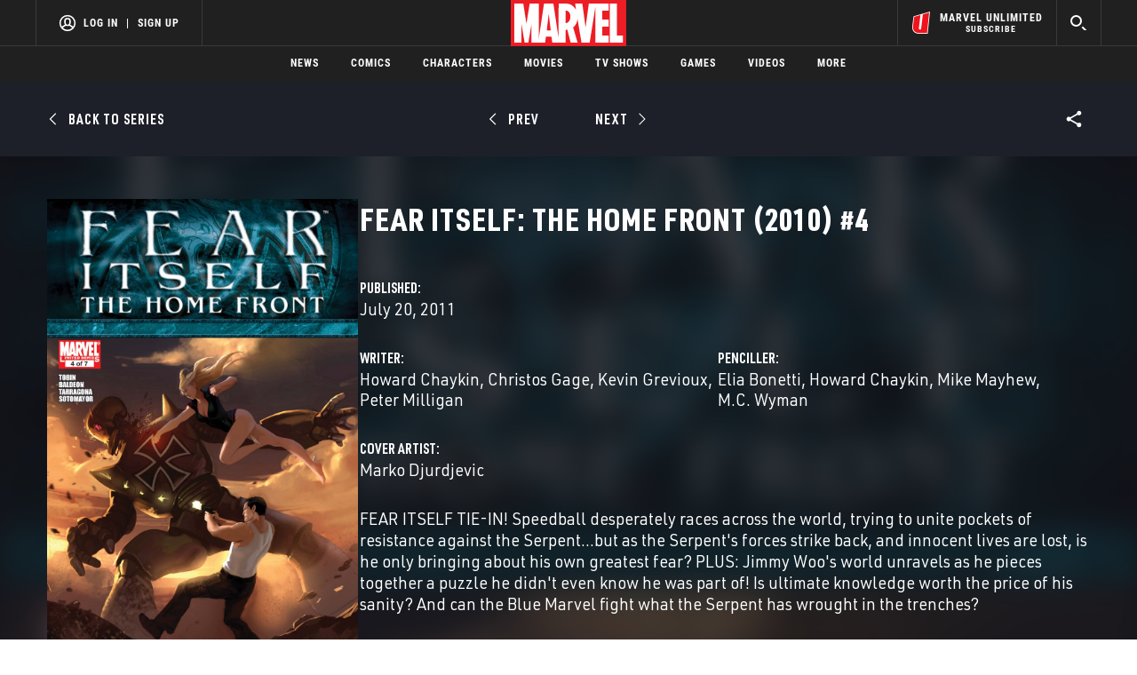

--- FILE ---
content_type: application/javascript
request_url: https://assets-cdn.marvel.com/marvel-fitt/639bff0e59b6-1.0.637/client/marvel-fitt/runtime-90a3a18c.js
body_size: 1693
content:
!function(){"use strict";var e,t,r,n,o,i={},u={};function f(e){var t=u[e];if(void 0!==t)return t.exports;var r=u[e]={id:e,loaded:!1,exports:{}};return i[e].call(r.exports,r,r.exports,f),r.loaded=!0,r.exports}f.m=i,e=[],f.O=function(t,r,n,o){if(!r){var i=1/0;for(l=0;l<e.length;l++){r=e[l][0],n=e[l][1],o=e[l][2];for(var u=!0,a=0;a<r.length;a++)(!1&o||i>=o)&&Object.keys(f.O).every((function(e){return f.O[e](r[a])}))?r.splice(a--,1):(u=!1,o<i&&(i=o));if(u){e.splice(l--,1);var c=n();void 0!==c&&(t=c)}}return t}o=o||0;for(var l=e.length;l>0&&e[l-1][2]>o;l--)e[l]=e[l-1];e[l]=[r,n,o]},f.n=function(e){var t=e&&e.__esModule?function(){return e.default}:function(){return e};return f.d(t,{a:t}),t},r=Object.getPrototypeOf?function(e){return Object.getPrototypeOf(e)}:function(e){return e.__proto__},f.t=function(e,n){if(1&n&&(e=this(e)),8&n)return e;if("object"==typeof e&&e){if(4&n&&e.__esModule)return e;if(16&n&&"function"==typeof e.then)return e}var o=Object.create(null);f.r(o);var i={};t=t||[null,r({}),r([]),r(r)];for(var u=2&n&&e;"object"==typeof u&&!~t.indexOf(u);u=r(u))Object.getOwnPropertyNames(u).forEach((function(t){i[t]=function(){return e[t]}}));return i.default=function(){return e},f.d(o,i),o},f.d=function(e,t){for(var r in t)f.o(t,r)&&!f.o(e,r)&&Object.defineProperty(e,r,{enumerable:!0,get:t[r]})},f.f={},f.e=function(e){return Promise.all(Object.keys(f.f).reduce((function(t,r){return f.f[r](e,t),t}),[]))},f.u=function(e){return e+"-"+{200:"e818af55",740:"bfff2abb",747:"94bc2348",785:"82284ae3",961:"a85144d8",965:"c5e089c2",991:"fd3c1863"}[e]+".js"},f.miniCssF=function(e){},f.g=function(){if("object"==typeof globalThis)return globalThis;try{return this||new Function("return this")()}catch(e){if("object"==typeof window)return window}}(),f.o=function(e,t){return Object.prototype.hasOwnProperty.call(e,t)},n={},o="marvel-fitt:",f.l=function(e,t,r,i){if(n[e])n[e].push(t);else{var u,a;if(void 0!==r)for(var c=document.getElementsByTagName("script"),l=0;l<c.length;l++){var s=c[l];if(s.getAttribute("src")==e||s.getAttribute("data-webpack")==o+r){u=s;break}}u||(a=!0,(u=document.createElement("script")).charset="utf-8",u.timeout=120,f.nc&&u.setAttribute("nonce",f.nc),u.setAttribute("data-webpack",o+r),u.src=e),n[e]=[t];var d=function(t,r){u.onerror=u.onload=null,clearTimeout(p);var o=n[e];if(delete n[e],u.parentNode&&u.parentNode.removeChild(u),o&&o.forEach((function(e){return e(r)})),t)return t(r)},p=setTimeout(d.bind(null,void 0,{type:"timeout",target:u}),12e4);u.onerror=d.bind(null,u.onerror),u.onload=d.bind(null,u.onload),a&&document.head.appendChild(u)}},f.r=function(e){"undefined"!=typeof Symbol&&Symbol.toStringTag&&Object.defineProperty(e,Symbol.toStringTag,{value:"Module"}),Object.defineProperty(e,"__esModule",{value:!0})},f.nmd=function(e){return e.paths=[],e.children||(e.children=[]),e},function(){var e;f.g.importScripts&&(e=f.g.location+"");var t=f.g.document;if(!e&&t&&(t.currentScript&&(e=t.currentScript.src),!e)){var r=t.getElementsByTagName("script");if(r.length)for(var n=r.length-1;n>-1&&(!e||!/^http(s?):/.test(e));)e=r[n--].src}if(!e)throw new Error("Automatic publicPath is not supported in this browser");e=e.replace(/#.*$/,"").replace(/\?.*$/,"").replace(/\/[^\/]+$/,"/"),f.p=e}(),function(){var e={121:0};f.f.j=function(t,r){var n=f.o(e,t)?e[t]:void 0;if(0!==n)if(n)r.push(n[2]);else if(121!=t){var o=new Promise((function(r,o){n=e[t]=[r,o]}));r.push(n[2]=o);var i=f.p+f.u(t),u=new Error;f.l(i,(function(r){if(f.o(e,t)&&(0!==(n=e[t])&&(e[t]=void 0),n)){var o=r&&("load"===r.type?"missing":r.type),i=r&&r.target&&r.target.src;u.message="Loading chunk "+t+" failed.\n("+o+": "+i+")",u.name="ChunkLoadError",u.type=o,u.request=i,n[1](u)}}),"chunk-"+t,t)}else e[t]=0},f.O.j=function(t){return 0===e[t]};var t=function(t,r){var n,o,i=r[0],u=r[1],a=r[2],c=0;if(i.some((function(t){return 0!==e[t]}))){for(n in u)f.o(u,n)&&(f.m[n]=u[n]);if(a)var l=a(f)}for(t&&t(r);c<i.length;c++)o=i[c],f.o(e,o)&&e[o]&&e[o][0](),e[o]=0;return f.O(l)},r=self.webpackChunkmarvel_fitt=self.webpackChunkmarvel_fitt||[];r.forEach(t.bind(null,0)),r.push=t.bind(null,r.push.bind(r))}()}();

--- FILE ---
content_type: application/javascript
request_url: https://assets-cdn.marvel.com/marvel-fitt/639bff0e59b6-1.0.637/client/marvel-fitt/comics-issue-5787b600.js
body_size: 1598
content:
"use strict";(self.webpackChunkmarvel_fitt=self.webpackChunkmarvel_fitt||[]).push([[171],{1933:function(e,s,t){var i=t(53131),r=t(89495),a=t.n(r),c=t(58156),n=t.n(c),l=t(62193),o=t.n(l),u=t(44450),p=t(96143),m=t(50381);const d=new(t(59513).A);class I extends m.A{parse(e){const s=d.parse(e),t=n()(s,"recommendedSeriesByComicIssueId[0].results"),i=d.parseSeries(t),r=n()(s,"comicIssuesInSeries[0].results"),a=d.parseIssues(r),c=n()(s,"comicIssueById[0]");return{issueDetails:this.parseIssueData(c),relatedIssues:a,recommendedSeries:i}}parseIssueData(e={}){const s=d.parseIssueUrls(e),t=d.parseSeriesUrl(e.series);return{id:(0,i.cstr)(e.id),description:(0,i.cstr)(e.description),issue:(0,i.cnum)(e.issue_number),title:(0,i.cstr)(e.title),url:s,seriesUrl:t,seriesTitle:n()(e,"series.title"),seriesId:n()(e,"series.id"),backUrl:t||"/comics/series/",inMU:n()(e,"digital_comic.in_mu"),inMUFree:n()(e,"digital_comic.in_mu_free"),readerUrl:n()(e,"digital_comic.reader_url")||"",pagesCount:n()(e,"digital_comic.pages_count")||0,digitalComicID:String(n()(e,"digital_comic.id","")),purchasable:n()(e,"digital_comic.purchasable"),purchaseMobileUrl:n()(e,"digital_comic.purchase_url_mobile"),purchaseUrl:n()(e,"digital_comic.purchase_url"),image:d.parseIssueImage(e,"clean"),imageSmall:d.parseIssueImage(e,"portrait_uncanny"),creators:d.parseCreatorsList(e.creators),publishDate:d.parsePublishedDate(e.published_date),details:d.parseIssueDetails(e),prevNextIssue:this.parsePrevNextIssue(e.prev_next_issue),variants:this.parseIssueVariants(e.variants),digitalFormat:n()(e,"digital_comic.digital_format")}}parseIssueVariants(e=[]){return e.map((e=>({id:(0,i.cstr)(e.id),url:d.parseIssueUrls(e),title:(0,i.cstr)(e.title),image:d.parseIssueImage(e)})))}parsePrevNextIssue(e={}){const{prev_issue_meta:s,next_issue_meta:t}=e;return{prevIssueUrl:this.parseIssueUrl(s?.url),nextIssueUrl:this.parseIssueUrl(t?.url)}}parseIssueUrl(e=""){return(0,i.strReplace)(e,/(http)(.*)(.com\/)/g,"/")}}var g=I,h=t(16830),y=t(14984),_=t(74848);const b=u.A.bifrost,U=new(a())({componentName:"ComicsIssue",async fetchData(e,s){let t=i.emptyObj,r=i.emptyObj,a=i.emptyObj;return t=await b.getData("comicIssueById",s,e),r=await b.getData("recommendedSeriesByComicIssueId",{id:n()(s,"id"),limit:"4"},e),a=await b.getData("comicIssuesInSeries",{byId:n()(t,"data.data.series.id"),byZone:"marvel_site_zone",byType:"comic_series",getThumb:"1",orderBy:"release_date+desc",formatType:"issue,digitalcomic,digitalverticalcomic,collection",limit:"5",offset:"0",path:""},e),{comicIssueById:t,recommendedSeriesByComicIssueId:r,comicIssuesInSeries:a}},parser:g,metaData(e,s){const{title:t}=e.issueDetails,i=t||"Issue Not Found",{page:r}=s;return{title:`${i} | ${h.h_} | ${r.title}`,description:h.B1.replace(/{issue}/,t)}},updateState(e){return e},render(){const e=n()(this,"props.state.page.content")||i.emptyObj,s=n()(this,"props.state.page.canonicalLink")||"",t=e.issueDetails||i.emptyObj,r=e.relatedIssues||i.emptyAry,a=e.recommendedSeries||i.emptyAry,{id:c,title:l,description:u,image:m,publishDate:d,creators:I,readerUrl:g,digitalComicID:h,prevNextIssue:b,variants:U,digitalFormat:v,inMU:D,pagesCount:x,inMUFree:S,backUrl:f,imageSmall:j,seriesTitle:T,seriesId:C}=t,k={id:c,title:l,description:u,image:m,imageSmall:j,publishDate:d,creators:I,readerUrl:g,digitalComicID:h,prevNextIssue:b,variants:U,pagesCount:x,digitalFormat:v,details:{info:n()(t,"details.info"),stories:n()(t,"details.stories"),cover:n()(t,"details.cover")},inMU:D,inMUFree:S,contentType:"issue"},A={backUrl:f,socialUrl:s,prevNextIssue:t.prevNextIssue||i.emptyObj,isIssue:!0},F={image:j,alt:l,contentType:"issue",loading:"eager",obscure:!0},N=`More ${T||"In This Series"}`;return y.A.getService().updateDataLayerObject({page:{contentFormat:v},comicDetail:{publishDate:d,comicTitle:`${h} | ${l} | ${x} | ${!0===S?"yes":"no"}`,seriesId:C,seriesTitle:T}}),(0,_.jsxs)(_.Fragment,{children:[(0,_.jsxs)(p.yeL,{content:F,children:[(0,_.jsx)(p.a68,{content:A}),(0,_.jsx)(p.DL5,{content:k})]}),!o()(r)&&(0,_.jsx)(p.j_D,{headingProps:{text:N,type:"h2",asType:"h3",inlineLink:{link:A.backUrl,title:"See All"},seeAllIconAfter:!0},content:r,contentType:"comic"}),(0,_.jsx)(p.Ad,{type:"banner"}),!o()(a)&&(0,_.jsx)(p.j_D,{headingProps:{text:"Recommended Series",type:"h2",asType:"h3"},content:a,contentType:"comic-series"})]})}});var v=a().createPage(U);t(41733).default.load("comics-issue",v)}},function(e){e.O(0,[841,180],(function(){return 1933,e(e.s=1933)})),e.O()}]);

--- FILE ---
content_type: image/svg+xml
request_url: https://cdn.registerdisney.go.com/v4/asset/bundler/MARVEL/v4/images/v1/marvel-logo.svg
body_size: 521
content:
<svg width="829" height="333" viewBox="0 0 829 333" fill="none" xmlns="http://www.w3.org/2000/svg">
<path fill-rule="evenodd" clip-rule="evenodd" d="M0 333H829V0H0V333Z" fill="#ED1C24"/>
<path fill-rule="evenodd" clip-rule="evenodd" d="M803.481 255.897V306.176H710.275V26.5921H760.465V255.897H803.481ZM405.22 163.694C401.335 165.556 397.275 166.493 393.32 166.502V76.5815C393.383 76.5815 393.466 76.5766 393.571 76.5766C397.527 76.5484 427.083 77.7511 427.083 121.05C427.083 143.682 417.022 157.962 405.22 163.694ZM258.122 218.887L272.021 99.3396L286.441 218.887H258.122ZM701.523 77.6185V26.6338H559.407L536.011 196.929L512.901 26.6338H461.646L467.384 72.0947C461.468 60.4481 440.495 26.6338 394.31 26.6338C394.002 26.6142 342.992 26.6338 342.992 26.6338L342.797 274.846L305.442 26.6338L238.32 26.6056L199.67 283.774L199.677 26.6338H135.444L112.287 171.095L89.7261 26.6338H25.4593V306.221H76.0724V171.46L99.0991 306.221H125.996L148.695 171.46V306.221H246.258L252.162 263.222H291.44L297.337 306.221L393.196 306.277V306.221H393.32V215.475L405.059 213.764L429.36 306.277H478.908L478.893 306.221H479.033L447.135 197.805C463.29 185.854 481.548 155.556 476.693 126.566V126.553C476.748 126.921 506.794 306.399 506.794 306.399L565.72 306.221L605.994 52.811V306.221H701.523V255.937H656.174V191.829H701.523V140.776H656.174V77.6185H701.523Z" fill="white"/>
</svg>
